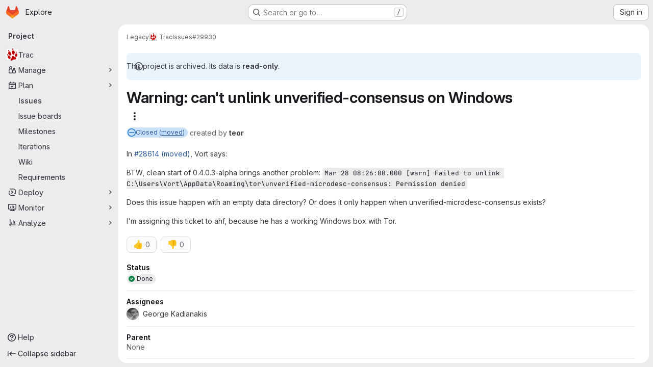

--- FILE ---
content_type: text/javascript; charset=utf-8
request_url: https://gitlab.torproject.org/assets/webpack/pages.projects.issues.show.302cf330.chunk.js
body_size: 667
content:
(this.webpackJsonp=this.webpackJsonp||[]).push([["pages.projects.issues.show"],{249:function(e,t,n){n("HVBj"),n("tGlJ"),e.exports=n("khro")},ejqx:function(e,t,n){"use strict";n.d(t,"a",(function(){return s})),n.d(t,"c",(function(){return i})),n.d(t,"b",(function(){return a}));n("byxs");const s="support-bot",i=function(e){try{var t;const n=document.getElementById(e);return null!=n&&null!==(t=n.dataset)&&void 0!==t&&t.initial?JSON.parse(n.dataset.initial):null}catch{return null}},a=function(e){return"incident"===(null==(t=e)?void 0:t.issueType)||function(e){return"ticket"===(null==e?void 0:e.issueType)||"issue"===(null==e?void 0:e.issueType)&&(null==e?void 0:e.authorUsername)===s}(e);var t}},khro:function(e,t,n){"use strict";n.r(t);var s=n("ejqx");const i=Object(s.c)("js-issuable-app");Object(s.b)(i)?async function(){const e=[n.e("8bd2488a").then(n.bind(null,"qUz0")),Promise.all([n.e("prosemirror"),n.e("814f5a10"),n.e("33ef999c"),n.e("40400d04"),n.e("60439c7c")]).then(n.bind(null,"0YcL")),n.e("userCallOut").then(n.bind(null,"eRnp"))],[{initRelatedFeatureFlags:t,initUnableToLinkVulnerabilityError:s},{initShow:i},a]=await Promise.all(e);i(),t(),s();const r=a.default;new r({className:"js-epics-sidebar-callout"}),new r({className:"js-weight-sidebar-callout"})}():async function(){const[{initWorkItemsRoot:e}]=await Promise.all([Promise.all([n.e("prosemirror"),n.e("814f5a10"),n.e("d29857fc"),n.e("40400d04"),n.e("11980325")]).then(n.bind(null,"CmgX"))]);e()}()}},[[249,"runtime","main","commons-pages.projects-pages.projects.activity-pages.projects.alert_management.details-pages.project-1473cf4f"]]]);
//# sourceMappingURL=pages.projects.issues.show.302cf330.chunk.js.map